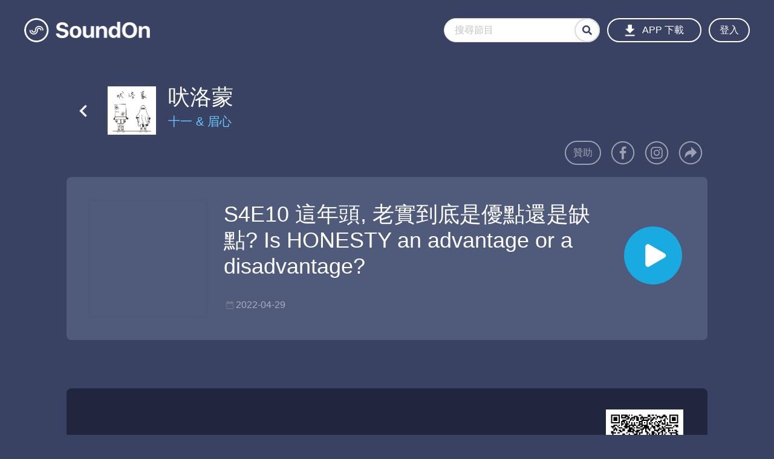

--- FILE ---
content_type: image/svg+xml
request_url: https://player.soundon.fm/static/media/icon_share.6d7f7bcd.svg
body_size: -124
content:
<svg xmlns="http://www.w3.org/2000/svg" viewBox="0 0 100 100" fill="#fff">
  <path d="M50 98a48 48 0 1148-48 48 48 0 01-48 48zm0-91a43 43 0 1043 43A43 43 0 0050 7z"/>
  <path d="M75.4 47.4l-21-21a.8.8 0 00-1-.2.8.8 0 00-.4.7v12.4a29 29 0 00-19 7.5c-5.2 5.2-7.8 12.7-7.6 22.3a.8.8 0 00.6.8.8.8 0 00.2 0 .8.8 0 00.7-.4c.1-.2 10-16 25.1-13v12.4a.8.8 0 00.5.8.8.8 0 00.9-.2l21-21a.8.8 0 000-1.1z"/>
</svg>


--- FILE ---
content_type: image/svg+xml
request_url: https://player.soundon.fm/static/media/icon_fb.794864b7.svg
body_size: -114
content:
<svg xmlns="http://www.w3.org/2000/svg" viewBox="0 0 100 100" fill="#fff">
  <path d="M50 98a48 48 0 1148-48 48 48 0 01-48 48zm0-91a43 43 0 1043 43A43 43 0 0050 7z"/>
  <path d="M62.5 52l1.2-9.3h-9.2v-6c0-2.6.7-4.4 4.6-4.4H64v-8.4a63.9 63.9 0 00-7.2-.3c-7 0-12 4.3-12 12.3v6.8h-8V52h8v24h9.6V52z"/>
</svg>
